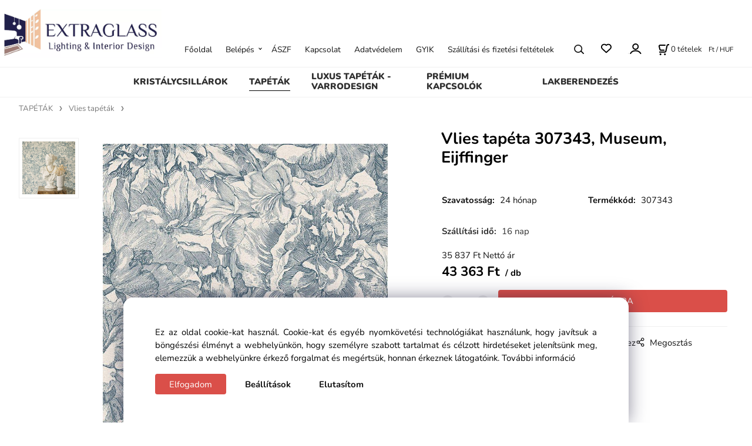

--- FILE ---
content_type: text/html; charset=UTF-8
request_url: https://extraglass.hu/vlies-tapeta-307343-museum-eijffinger/p-309
body_size: 7646
content:
<!DOCTYPE html>
<html lang="hu">
<head>
  <meta charset="utf-8">
  <title>Vlies tapéta 307343, Museum, Eijffinger | extraglass.hu</title>
  <meta content="width=device-width,initial-scale=1.0" name="viewport">
  <link rel="preload" href="/template/eshop/scripts_clean1/main.min.css?t=2" as="style">
  <link rel="preconnect" href="https://fonts.googleapis.com">
  <link rel="preconnect" href="https://fonts.gstatic.com" crossorigin>
  <link rel="stylesheet" href="/eshop/scripts/ce_cms.min.css?t=4">
  <link rel="stylesheet" href="/eshop/scripts/ce/controls.min.css?t=3">
  <link rel="stylesheet" href="/template/eshop/scripts_clean1/main.min.css?t=3">
  <link rel="stylesheet" href="/template/eshop/scripts_clean1/clickeshopmenu/menu.min.css?t=1" >
   <style> .tag_color2{ background-color:#001eff; color:#ffffff; } .tag_color1{ background-color:#ff00ae; color:#ffffff; } .tag_color4{ background-color:#2b00ff; color:#ffffff; }</style>
<meta name="description" content="Vlies tapéta" >
<meta name="keywords" content="TAPÉTÁK | Vlies tapéták | Vlies tapéta 307343, Museum, Eijffinger" >
<meta property="og:type" content="product" >
<meta property="og:title" content="Vlies tapéta 307343, Museum, Eijffinger | TAPÉTÁK | Vlies tapéták">
<link rel="canonical" href="https://extraglass.hu/vlies-tapeta-307343-museum-eijffinger/p-309">
<meta name="robots" content="index,follow">
<meta property="og:description" content="Vlies tapéta">
<meta property="og:image" content="https://extraglass.hu/images_upd/products/9/t7985jgmxiqv.jpg">
<script>window.dataLayer = window.dataLayer || []; window.dataLayer.push({"event": "view_item","ecommerce": { "items": [{ "item_id":"307343", "item_name":"Vlies tapéta 307343, Museum, Eijffinger", "id":-309,"price":43363,"currency":"HUF","category":"TAPÉTÁK &gt; Vlies tapéták"}]} });</script>
<script type="application/ld+json"> {"@context": "https://schema.org/","@type": "Product","name": "Vlies tapéta 307343, Museum, Eijffinger","productID": "-309","image": "https://extraglass.hu/images_upd/products/9/t7985jgmxiqv.jpg","sku": "307343","description": "Vlies tapéta","url": "https://extraglass.hu/vlies-tapeta-307343-museum-eijffinger/p-309","category": "TAPÉTÁK | Vlies tapéták", "offers": {"@type": "Offer","url": "https://extraglass.hu/vlies-tapeta-307343-museum-eijffinger/p-309","priceCurrency": "HUF","price": "43363"}} </script>
<link rel="icon" type="image/png" href="/storage/favicon.png" />
<meta name="google-site-verification" content="7aU21pmKSGC5ME5WPiyrjS_WXlzhhLOXykB4Re0Q2JY" />
<meta name="msvalidate.01" content="BA7F7D78A50F45A64E034548FF2DD49E" />
<!-- Biano Pixel Code -->
<script>
// adja meg a konfigurációs beállításokat
const bianoPixelConfig = {
consent: true, // szükséges boolean
debug: true, // Opcionális boolean - alpbeállítás false
};
!function(b,i,a,n,o,p,x,s){
if(b.bianoTrack)return;o=b.bianoTrack=function(){o.callMethod?
o.callMethod.apply(o,arguments):o.queue.push(arguments)};o.push=o;o.queue=[];
a=a||{};n=a.consent===void(0)?!0:!!a.consent;o.push('consent',n);
s='script';p=i.createElement(s);p.async=!0;
p.src='https://'+(n?'pixel.biano.hu':'bianopixel.com')+
'/'+(a.debug?'debug':'min')+'/pixel.js';
x=i.getElementsByTagName(s)[0];x.parentNode.insertBefore(p,x);
}(window,document,bianoPixelConfig);
// állítsa be a Pixel működését, a kereskedői azonosító megadásával
bianoTrack('init', '<put-your-merchant-id-here>');
// opcionálisan engedélyezze a Biano Buttont
// bianoTrack('init-button');
</script>
<!-- End Biano Pixel Code -->
<script>
window.data_ce_cookie_consent =
{ btn_ok: "Elfogadom", btn_no: "Elutasítom", btn_stgs: "Beállítások",
info_text:
"Ez az oldal cookie-kat használ. Cookie-kat és egyéb nyomkövetési technológiákat használunk, hogy javítsuk a böngészési élményt a webhelyünkön, hogy személyre szabott tartalmat és célzott hirdetéseket jelenítsünk meg, elemezzük a webhelyünkre érkező forgalmat és megértsük, honnan érkeznek látogatóink. <a href='/üzleti feltételek/m221'>További információ</a>"
};
</script></head>
<body class="bodyClass page-panel-hide" id="page_product_detail_out" >
<div class="wrapper">
<header class="header">
  <div id="pageHeaderContent" class="editContent"><p><a href="/"><img src="/storage/template1/logo_extraglass_eshop.webp" width="275" height="84"></a></p></div>
</header>
<nav class="mainPanel">
  <span id="responsive_menu_main_trg" class="responsive_menu_main_trg"></span>
  <nav id="eshopCategory" class="eshopCategory ce_category"><ul id="l1" class="sitemap"><li id="l999"><a href="/kristalycsillarok/c999">KRISTÁLYCSILLÁROK</a><ul><li id="l1002"><a href="/kristalycsillarok/kristalycsillarok/c1002">Kristálycsillárok</a><ul><li id="l1018"><a href="/kristalycsillarok/kristalycsillarok/klasszikus-kristalycsillarok/c1018">Klasszikus kristálycsillárok</a></li><li id="l1019"><a href="/kristalycsillarok/kristalycsillarok/modern-kristalycsillarok/c1019">Modern kristálycsillárok</a></li><li id="l1031"><a href="/kristalycsillarok/kristalycsillarok/led-kristalycsillarok/c1031">LED Kristálycsillárok</a></li><li id="l1037"><a href="/kristalycsillarok/kristalycsillarok/gold-edition/c1037">Gold edition</a></li><li id="l1024"><a href="/kristalycsillarok/kristalycsillarok/royal-tipusu-csillarok/c1024">Royal típusú csillárok</a></li><li id="l1036"><a href="/kristalycsillarok/kristalycsillarok/szines-kristalycsillarok/c1036">Színes kristálycsillárok</a></li><li id="l1025"><a href="/kristalycsillarok/kristalycsillarok/dekor-tipusu-csillarok/c1025">Dekor típusú csillárok</a></li><li id="l1023"><a href="/kristalycsillarok/kristalycsillarok/xxl-meret/c1023">XXL méret</a></li></ul></li><li id="l1003"><a href="/kristalycsillarok/kristalylampak/c1003">Kristálylámpák</a><ul><li id="l1020"><a href="/kristalycsillarok/kristalylampak/falikarok/c1020">Falikarok</a><ul><li id="l1032"><a href="/kristalycsillarok/kristalylampak/falikarok/led-kristaly-falikarok/c1032">LED Kristály falikarok</a></li></ul></li><li id="l1021"><a href="/kristalycsillarok/kristalylampak/allo-es-asztali-lampak/c1021">Álló és asztali lámpák</a><ul><li id="l1033"><a href="/kristalycsillarok/kristalylampak/allo-es-asztali-lampak/led-kristaly-allo-es-asztali-lampak/c1033">LED Kristály álló és asztali lámpák</a></li></ul></li></ul></li><li id="l1004"><a href="/kristalycsillarok/kristalylampak-halogen-izzoval/c1004">Kristálylámpák halogén izzóval</a></li><li id="l2"><a href="/kristalycsillarok/kristaly-vilagitotestek-merese/c2">Kristály világítótestek mérése</a></li><li id="l9"><a href="/kristalycsillarok/led-izzok/c9">LED izzók</a><ul><li id="l26"><a href="/kristalycsillarok/led-izzok/led-izzok-e27/c26">LED izzók E27</a></li><li id="l25"><a href="/kristalycsillarok/led-izzok/helyszini-vilagitasszereles/c25">Helyszíni világításszerelés</a></li></ul></li><li id="l1009"><a href="/kristalycsillarok/specialis-tisztitoszerek/c1009">Speciális tisztítószerek</a><ul><li id="l1022"><a href="/kristalycsillarok/specialis-tisztitoszerek/tisztitoszer-kristalyokhoz/c1022">Tisztítószer kristályokhoz</a></li><li id="l1014"><a href="/kristalycsillarok/specialis-tisztitoszerek/tisztitoszer-arany-ekszerekhez/c1014">Tisztítószer arany ékszerekhez</a></li><li id="l1015"><a href="/kristalycsillarok/specialis-tisztitoszerek/tisztitoszer-ezust-targyakhoz/c1015">Tisztítószer ezüst tárgyakhoz</a></li><li id="l1016"><a href="/kristalycsillarok/specialis-tisztitoszerek/tisztitoszer-ekszerekhez/c1016">Tisztítószer ékszerekhez</a></li><li id="l1017"><a href="/kristalycsillarok/specialis-tisztitoszerek/tisztitoszer-fafeluletekhez/c1017">Tisztítószer fafelületekhez</a></li></ul></li><li id="l5"><a href="/kristalycsillarok/katalogus/c5">Katalógus</a></li></ul></li><li id="l1026"><a href="/tapetak/c1026">TAPÉTÁK</a><ul><li id="l1027"><a href="/tapetak/vlies-tapetak/c1027">Vlies tapéták</a><ul><li id="l10"><a href="/tapetak/vlies-tapetak/klasszikus/c10">Klasszikus</a></li><li id="l11"><a href="/tapetak/vlies-tapetak/modern/c11">Modern</a></li><li id="l12"><a href="/tapetak/vlies-tapetak/geometriai-minta/c12">Geometriai minta</a></li><li id="l13"><a href="/tapetak/vlies-tapetak/termeszet/c13">Természet</a></li><li id="l14"><a href="/tapetak/vlies-tapetak/vintage/c14">Vintage</a></li><li id="l15"><a href="/tapetak/vlies-tapetak/egyszinu/c15">Egyszínű</a></li><li id="l16"><a href="/tapetak/vlies-tapetak/koutanzat/c16">Kőutánzat</a></li><li id="l43"><a href="/tapetak/vlies-tapetak/skandinav/c43">Skandináv</a></li></ul></li><li id="l1028"><a href="/tapetak/vinyl-tapetak/c1028">Vinyl tapéták</a><ul><li id="l17"><a href="/tapetak/vinyl-tapetak/klasszikus/c17">Klasszikus</a></li><li id="l18"><a href="/tapetak/vinyl-tapetak/koutanzat/c18">Kőutánzat</a></li></ul></li><li id="l1029"><a href="/tapetak/tapetak-gyerekszobakba/c1029">Tapéták gyerekszobákba</a><ul><li id="l19"><a href="/tapetak/tapetak-gyerekszobakba/klasszikus/c19">Klasszikus</a></li><li id="l20"><a href="/tapetak/tapetak-gyerekszobakba/allatmintas/c20">Állatmintás</a></li><li id="l21"><a href="/tapetak/tapetak-gyerekszobakba/geometriai-minta/c21">Geometriai minta</a></li><li id="l22"><a href="/tapetak/tapetak-gyerekszobakba/vilagito-tapeta/c22">Világító tapéta</a></li><li id="l23"><a href="/tapetak/tapetak-gyerekszobakba/tapetapanel/c23">Tapétapanel</a></li></ul></li><li id="l1039"><a href="/tapetak/tapetapanelek/c1039">Tapétapanelek</a></li><li id="l1035"><a href="/tapetak/papir-tapetak/c1035">Papír tapéták</a></li><li id="l24"><a href="/tapetak/klasszikus-tapetak/c24">Klasszikus tapéták</a></li></ul></li><li id="l3"><a href="/luxus-tapetak-varrodesign/c3">LUXUS TAPÉTÁK - VARRODESIGN</a><ul><li id="l28"><a href="/luxus-tapetak-varrodesign/miss-arizona/c28">MISS ARIZONA</a></li><li id="l29"><a href="/luxus-tapetak-varrodesign/como/c29">COMO</a></li><li id="l30"><a href="/luxus-tapetak-varrodesign/feel-zhe-life/c30">FEEL ZHE LIFE</a></li><li id="l31"><a href="/luxus-tapetak-varrodesign/gere/c31">GERE</a></li><li id="l32"><a href="/luxus-tapetak-varrodesign/mystery/c32">MYSTERY</a></li><li id="l27"><a href="/luxus-tapetak-varrodesign/aria/c27">ARIA</a></li></ul></li><li id="l33"><a href="/premium-kapcsolok/c33">PRÉMIUM KAPCSOLÓK</a><ul><li id="l34"><a href="/premium-kapcsolok/kapcsolok-es-aljzatok/c34">Kapcsolók és aljzatok</a><ul><li id="l35"><a href="/premium-kapcsolok/kapcsolok-es-aljzatok/retro/c35">RETRO</a><ul><li id="l86"><a href="/premium-kapcsolok/kapcsolok-es-aljzatok/retro/keszletek/c86">Készletek</a></li><li id="l37"><a href="/premium-kapcsolok/kapcsolok-es-aljzatok/retro/keretek/c37">Keretek</a></li><li id="l85"><a href="/premium-kapcsolok/kapcsolok-es-aljzatok/retro/belso-egysegek-fedelek/c85">Belső egységek, fedelek</a></li><li id="l36"><a href="/premium-kapcsolok/kapcsolok-es-aljzatok/retro/mechanikak-es-alapok/c36">Mechanikák és alapok</a></li></ul></li></ul></li></ul></li><li id="l1001"><a href="/lakberendezes/c1001">LAKBERENDEZÉS</a></li></ul></nav>
  <div class="headerComponents">
    <nav id="ce_menu" class="ce_menu menuClass mainMenuStyle"><ul id="m1"><li id="m0"><a href="/">Főoldal</a></li><li id="m210"><a href="/eshop/login.php">Belépés</a><ul><li id="m149"><a href="/eshop/user.php">Saját fiók</a></li><li id="m150"><a href="/eshop/order_history.php">Rendeléstörténet</a></li></ul></li><li id="m221"><a href="/aszf/m221">ÁSZF</a></li><li id="m215"><a href="/kapcsolat/m215">Kapcsolat</a></li><li id="m222"><a href="/adatvedelem/m222">Adatvédelem</a></li><li id="m2"><a href="/gyik/m2">GYIK</a></li><li id="m3"><a href="/szallitasi-es-fizetesi-feltetelek/m3">Szállítási és fizetési feltételek</a></li></ul></nav>
    <span id="search_trg" class="search_trg"></span>
    <div id="productSearchOut" class="productSearchOut">
      <div class="productSearch">
        <form action="/search/" method="get">
          <button class="btn_search-list-category" type="button" id="btn_search-list-category" aria-label="Keresés"></button>
          <input id="txtb_searchProduct" name="txtb_searchProduct" type="search" class="txtbSearchProduct" value="" placeholder="Termékek keresése" required="required" maxlength="200" minlength="3" onkeyup="ce_product_view.fulltextSearch(this)" autocomplete="off" aria-label="Termékek keresése">
          <button class="txtbSearchButton" type="submit" title="Keresés" ></button>
          <input type="hidden" name="category-list">
        </form>
      </div>
    </div>
    <span id="wishlist-link" class="wishlist-link" onclick="formExtend.pageRedirect('/eshop/user-profile/wishlist/')" title="Kedvenc tételek"></span>
    <div class="divLogin" id="loginUser">
      <a class="loginLink" href="/login/" title="Bejelentkezés"> </a>
    </div>
    <div class="shoppingCart" id="shoppingCart">
      <a class="shoppingCartIn" href="/cart/" data-title="Kosár megjelenítése" aria-label="Kosár" rel="nofollow"><div class="shoppingCartImg"></div>
        <div><span id="order_products_quantity">0</span> <span>tételek</span></div></a>
    </div>
    <div class="divCurrency divDropdown" id="currencyList"><div class="divDropdownActiveItem"><p>Ft / HUF</p></div><div class="divDropdownList"><div class="divDropdownListTitle"><span id="result_box" class="short_text" lang="hu" tabindex="-1">Valutaváltás</span></div><div class="divDropdownListItems"><div data-href="/?currency=187" id="currencyList187" ><p>Ft / HUF</p></div><div data-href="/?currency=188" id="currencyList188" ><p>Kč / CZK</p></div></div></div></div>  </div>
</nav>
<div class="pageContent panel-hide" >
  <aside id="page_panel" class="pagePanel panel-filter pagePanelHide">
    <div class="categoryPanel ce_category" id="categoryPanel"></div>
    <div id="panel-filter-list"></div>
    <div id="pageInformationPanel" class="pageInformationPanel editContent"><p><img src="/storage/template1/call_us.jpg" alt="call us" width="240" height="70"></p>
<p><img src="/storage/template1/email.jpg" alt="e-mail" width="240" height="70"></p>
<p><img src="/storage/template1/stock.jpg" alt="all products in stock" width="240" height="70"></p>
<p><a title="Extraglass Facebook" href="https://www.facebook.com/extraglasshu/" target="_blank" rel="noopener"><img src="/storage/facebook.jpg" alt="facebook.jpg" width="50" height="50"></a>&nbsp; &nbsp; &nbsp;<a title="Extraglass Instagram" href="https://www.instagram.com/extraglass.hu/" target="_blank" rel="noopener"><img src="/storage/instagram.jpg" alt="instagram" width="53" height="53"></a>&nbsp; &nbsp; &nbsp;<a title="Extraglass Pinterest" href="https://cz.pinterest.com/business8693/" target="_blank" rel="noopener"><img src="/storage/pinterest.jpg" alt="pinterest" width="53" height="53"></a></p>
<p><br><br></p></div>
  </aside>
  <main class="main" id="pan_main"><div>
  <div class="divProductCategoryPath"><a href="/tapetak/c1026">TAPÉTÁK</a><a href="/tapetak/vlies-tapetak/c1027">Vlies tapéták</a></div>  <div id="page_product_detail" data-price="Y" class="workspace-product-detail">
    <div class="productDetailTop"><h1 class="productDetailTitle editContentTextareaPopup" data-adm='{"b":"title","l":90,"m":1}' id="product_title">Vlies tapéta 307343, Museum, Eijffinger</h1></div>
    <div class="productDetailCenter">
      <div class="divProductDetailImgPanel" id="divProductDetailImgPanel">
        <div class="divProductDetailImg"><div id="gallery"><div id="block_productMainImage"><a id="productMainImage" href="/images_upd/products/9/t7985jgmxiqv.jpg" title="Vlies tapéta 307343, Museum, Eijffinger" data-lightbox="product_images"><img src="/images_upd/products/9/t7985jgmxiqv.jpg" alt="Vlies tapéta 307343, Museum, Eijffinger" id="product_img_main" oncontextmenu="return false;"></a></div>
<div class="product_gallery_images-out">
<div class="imageGallery" id="product_gallery_images"><a href="/images_upd/products/9/w9bagpute2rs.jpg" data-lightbox="product_images" title="Vlies tapéta 307343, Museum, Eijffinger" id="a_product_img_941"><img src="/images_upd/products/thumbs/9/w9bagpute2rs.jpg" alt="Vlies tapéta 307343, Museum, Eijffinger 1" loading="lazy"></a></div></div>
</div></div>
      </div>
      <div id="divProductDetailInformation">
      <form id="frm_main" action="/eshop/operations/product_detail_al/" method="post">
        <div class="divProductDetailInformation">
                    <div id="productDetailContent_0" class="productDetailDescriptionShort editContent form-row"></div>
                    <div class="divProductDetailParameters">
            <div class="grid2 mob-grid1 form-row"><div id="block_product_warranty">
                <span class="attr-title"><span id="result_box" class="short_text" lang="hu" tabindex="-1">Szavatosság</span>:</span>
                <span><span class="editContentTextPopup" data-adm='{"b":"warranty","l":30}'>24 hónap</span></span>
                </div>                <div id="block_product_product_code">
                <span class="attr-title"><span id="result_box" class="short_text" lang="hu" tabindex="-1"><span class="">Termékkód</span></span>:</span>
                <span><span class="editContentTextPopup" data-adm='{"b":"product_code","l":30}' id="product-detail-code">307343</span></span>
              </div>
              </div>
          </div>
                      <div id="block_product_stock" class="form-row">
              <span class="attr-title"><span id="result_box" class="short_text" lang="hu" tabindex="-1">Szállítási idő</span>: </span>
              <span id="block_product_stock-data">
                <span id="product_state" class="state_back_color1">16 nap</span>                                <input type="hidden" id="hid_default_product_state" value="16 nap" >
              </span>
            </div>
                                <div class="block_product-cart-add">
            <div class="form-row l grid2 block_product_price-extended">
                                                                <div id="block_product_price">
                    <span>
                      <span id="span_productPrice" class="editContentNumberPopup" data-adm='{"b":"price","m":1,"f":"ProductPriceRecalculation(\"price\")"}' >35 837</span>  Ft                    </span>
                    <span>Nettó ár</span>
                  </div>
                                                            </div>
                          <div class="divProductDetailPrice form-row zero">
                <div id="block_product_price_vat">
                  <span class="productDetailPriceVatValue">
                   <span id="span_productPriceVAT" class="editContentNumberPopup" data-adm='{"b":"price_vat","m":1,"f":"ProductPriceRecalculation(\"price_vat\")"}' >43 363</span> Ft</span>
                  <span id="productItemMetric">db</span>
                                    <div>
                                                          </div>
                </div>
                <input type="hidden" id="hid_product_price_params" value='{"list_price_vat":43363,"product_rabat_calculate":0,"product_discount":0,"product_vat":21,"product_main_price_ignore":"N","prefer_price_excl_vat":"N"}' >
              </div>
                        <div id="product-detail-cart-button" class="divCartButton">
                            <span class="numberArrows"><input class="cartQuantity" name="txtb_cartQuantity" id="txtb_cartQuantity" type="number" step="any" min="1"  max="1000000"  value="1" aria-label="quantity"></span>
              <input class="cartButton button" name="btn_productAdd" id="btn_productAdd" type="submit" value="KOSÁRBA">
                          </div>
          </div>
          <div class="card-components">
            <span id="card-watchdog" class="card-watchdog">Kövesse nyomon a terméket</span>
            <span id="card-wishlist" class="card-wishlist ">Kedvencekhez</span>
            <span id="card-share-link" class="card-share-link">Megosztás</span>
          </div>
        </div>
        <input type="hidden" name="hid_productId" id="hid_productId" value="-309">
        <input type="hidden" id="hid_product_state_txt" value="Raktáron">
        <input type="hidden" id="hid_product_stock_disable_sell" value="N">
        <input type="hidden" id="hid_currency_symbol" value="Ft">
        <input type="hidden" id="hid_currency_rate" value="1.00000">
        <input type="hidden" id="hid_currency_precision" value="0">
              </form>
    </div>
    <br style="clear:both;">
    </div>
    <div id="inf_panel_product" class="inf_panel_product editContent"></div>
    <div class="divProductDetailLongText" id="divProductDetailLongText">
      <div class="tabber" id="tabber_productDetail"><div class="tabberNav">
  <a href="#tab_productDescription">Termékleírás</a>
      <a href="#tab_productQuestion" data-fixed="1">Segíthetünk?</a>
  </div>
<div class="tabbertab" id="tab_productDescription"><div id="productDetailEditContent0" class="productTabberContent editContent"><table width="520">
<tbody>
<tr>
<td><span style="color: #000000;">Anyaga:&nbsp; Vlies</span></td>
</tr>
<tr>
<td><span style="color: #000000;">Tekercs mérete :&nbsp; 10 x 0,52 m</span></td>
</tr>
<tr>
<td><span style="color: #000000;">Szín : kék, szürke</span></td>
</tr>
<tr>
<td><span style="color: #000000;">Mintaismétlődés :&nbsp; 53 cm</span></td>
</tr>
<tr>
<td>&nbsp;</td>
</tr>
<tr>
<td><span style="color: #000000;">A mellékelt enteriőrfotó csak illusztráció!</span></td>
</tr>
</tbody>
</table></div></div>  <div class="tabbertab" id="tab_productQuestion"></div>

</div>
    </div>
        <div class="productAssociated">
      <div class="pageTitle"> <span id="result_box" class="short_text" lang="hu" tabindex="-1"><span class="">KAPCSOLÓDÓ TERMÉKEK</span></span> </div><div class="productAssociatedView"><a href="/vlies-tapeta-137-5-sambori-ich-wallcoverings/p-892" class="accessoriesProduct product " data-id="-892" ><span class="img"><img src="/images_upd/products/thumbs/2/x5mawgikhvs8.jpg" alt="Vlies tapéta, 137-5, Sambori, ICH Wallcoverings" loading="lazy"></span><span class="linkTxt"></span><span class="price"><span>16 110 Ft</span> <span class="list-price"></span></span><span class="subtitle">Vlies tapéta, 137-5, Sambori, ICH Wallcoverings</span></a>
<a href="/vlies-tapeta-metalicka-ginkga-347730-city-chic-origin/p-617" class="accessoriesProduct product " data-id="-617" ><span class="img"><img src="/images_upd/products/thumbs/7/vwo236pxz48m.jpg" alt="Vlies tapéta, Metalická, Ginkga 347730, City Chic, Origin" loading="lazy"></span><span class="linkTxt"></span><span class="price"><span>32 075 Ft</span> <span class="list-price"></span></span><span class="subtitle">Vlies tapéta, Metalická, Ginkga 347730, City Chic, Origin</span></a>
<a href="/vlies-tapeta-re25193-reflect-decoprint/p-699" class="accessoriesProduct product " data-id="-699" ><span class="img"><img src="/images_upd/products/thumbs/9/pehqi02yrvfn.jpg" alt="Vlies tapéta, RE25193, Reflect, Decoprint" loading="lazy"></span><span class="linkTxt"> <span class="tag_color4 p-specialOffer productSpecialOfferDetail productSpecialOfferId4">KEDVEZMÉNY !</span></span><span class="discountTxt">KEDVEZMÉNY 20%</span><span class="price"><span>16 758 Ft</span> <span class="list-price">20 948 Ft</span></span><span class="subtitle">Vlies tapéta, RE25193, Reflect, Decoprint</span></a>
<a href="/vlies-tapeta-metalicka-347743-city-chic-origin/p-467" class="accessoriesProduct product " data-id="-467" ><span class="img"><img src="/images_upd/products/thumbs/7/8aehnxfqw5bp.jpg" alt="Vlies tapéta, Metalická, 347743, City Chic, Origin" loading="lazy"></span><span class="linkTxt"></span><span class="price"><span>35 461 Ft</span> <span class="list-price"></span></span><span class="subtitle">Vlies tapéta, Metalická, 347743, City Chic, Origin</span></a>
<a href="/vlies-tapeta-128873-regatta-crew-esta-home/p-774" class="accessoriesProduct product " data-id="-774" ><span class="img"><img src="/images_upd/products/thumbs/4/64pj2chlts0n.jpg" alt="Vlies tapéta 128873, Regatta Crew, Esta Home" loading="lazy"></span><span class="linkTxt"></span><span class="price"><span>28 366 Ft</span> <span class="list-price"></span></span><span class="subtitle">Vlies tapéta 128873, Regatta Crew, Esta Home</span></a>
<a href="/vlies-tapeta-metalicka-347736-city-chic-origin/p-568" class="accessoriesProduct product " data-id="-568" ><span class="img"><img src="/images_upd/products/thumbs/8/9v5qg0urx8c3.jpg" alt="Vlies tapéta, Metalická 347736, City Chic, Origin" loading="lazy"></span><span class="linkTxt"></span><span class="price"><span>32 075 Ft</span> <span class="list-price"></span></span><span class="subtitle">Vlies tapéta, Metalická 347736, City Chic, Origin</span></a>
<a href="/vlies-tapeta-metalicka-ginkga-347733-city-chic-origin/p-611" class="accessoriesProduct product " data-id="-611" ><span class="img"><img src="/images_upd/products/thumbs/1/7xsaqmg986v2.jpg" alt="Vlies tapéta, Metalická Ginkga 347733, City Chic, Origin" loading="lazy"></span><span class="linkTxt"></span><span class="price"><span>32 075 Ft</span> <span class="list-price"></span></span><span class="subtitle">Vlies tapéta, Metalická Ginkga 347733, City Chic, Origin</span></a>
<a href="/vlies-tapeta-z76040-vision-zambaiti-parati/p-838" class="accessoriesProduct product " data-id="-838" ><span class="img"><img src="/images_upd/products/thumbs/8/cptrfh63aqeb.jpg" alt="Vlies tapéta Z76040, Vision, Zambaiti Parati" loading="lazy"></span><span class="linkTxt"></span><span class="price"><span>58 037 Ft</span> <span class="list-price"></span></span><span class="subtitle">Vlies tapéta Z76040, Vision, Zambaiti Parati</span></a>
<a href="/vlies-tapeta-re25151-reflect-decoprint/p-655" class="accessoriesProduct product " data-id="-655" ><span class="img"><img src="/images_upd/products/thumbs/5/k4pm5yuhsg30.jpg" alt="Vlies tapéta, RE25151, Reflect, Decoprint" loading="lazy"></span><span class="linkTxt"> <span class="tag_color4 p-specialOffer productSpecialOfferDetail productSpecialOfferId4">KEDVEZMÉNY !</span></span><span class="discountTxt">KEDVEZMÉNY 20%</span><span class="price"><span>16 758 Ft</span> <span class="list-price">20 948 Ft</span></span><span class="subtitle">Vlies tapéta, RE25151, Reflect, Decoprint</span></a>
<a href="/vlies-tapeta-os4262-modern-nature-ii-york/p-872" class="accessoriesProduct product " data-id="-872" ><span class="img"><img src="/images_upd/products/thumbs/2/6qhfoxaw85t2.jpg" alt="Vlies tapéta OS4262, Modern nature II, York" loading="lazy"></span><span class="linkTxt"></span><span class="price"><span>50 458 Ft</span> <span class="list-price"></span></span><span class="subtitle">Vlies tapéta OS4262, Modern nature II, York</span></a>
</div>    </div>
        <input type="hidden" name="hid_categoryId" id="hid_categoryId" value="1027">
  </div>
</div>
</main>
</div>
<footer id="footer" class="pageFooter">
  <div id="pageFooterContent" class="pageFooterContent editContent"><div class="page-width" style="padding: 20px;">
<div>
<p><span style="color: #000000; font-size: 16px;"><span style="font-size: 19px;"> <span style="font-size: 15px; color: #808080;"><img class="" src="/storage/icons/phone.png" alt="" width="15" height="15"> </span><span style="font-size: 17px;">telefon:<strong> +36 30 186 5768</strong>&nbsp;</span></span></span><br><span style="font-size: 17px;"><img class="" src="/storage/icons/mail.png" alt="" width="15" height="10"><span style="color: #000000;"> e-mail: <a style="color: #000000;" href="mailto:info@extraglass.hu">info@extraglass.hu</a></span></span></p>
<p>Copyright © 2018 EXTRAGLASS.COM, Minden jog fenntartva.</p>
</div>
</div></div>
  <div class="pageFooterCopyright"><a target="_blank" href="https://clickeshop.cz">Vytvořeno systémem ClickEshop.cz</a></div>
</footer>
</div>
<script src="/eshop/scripts/jquery3.min.js"></script>
<link rel="stylesheet" href="/eshop/scripts/image_gallery/css/lightbox.min.css" >
<script src="/eshop/scripts/mainscript.js?t=6"></script>
<script src="/eshop/scripts/ce/controls.js?t=3" ></script>
<script src="/template/eshop/scripts_clean1/clickeshopmenu/menu.js?t=1"></script>
<script src="/eshop/scripts/image_gallery/js/lightbox.js"></script>
<script>ce_cart.post_cart();</script><script>ce_product.init(-309);  ce_workspace.postProductAnalytics({"act":"PROD","prod_id":-309}, -309); ce_product.initProductListAnimations( document.querySelector(".productAssociated") );</script><script>inicializeCurrency( "#currencyList", 187);</script></body>
</html>
